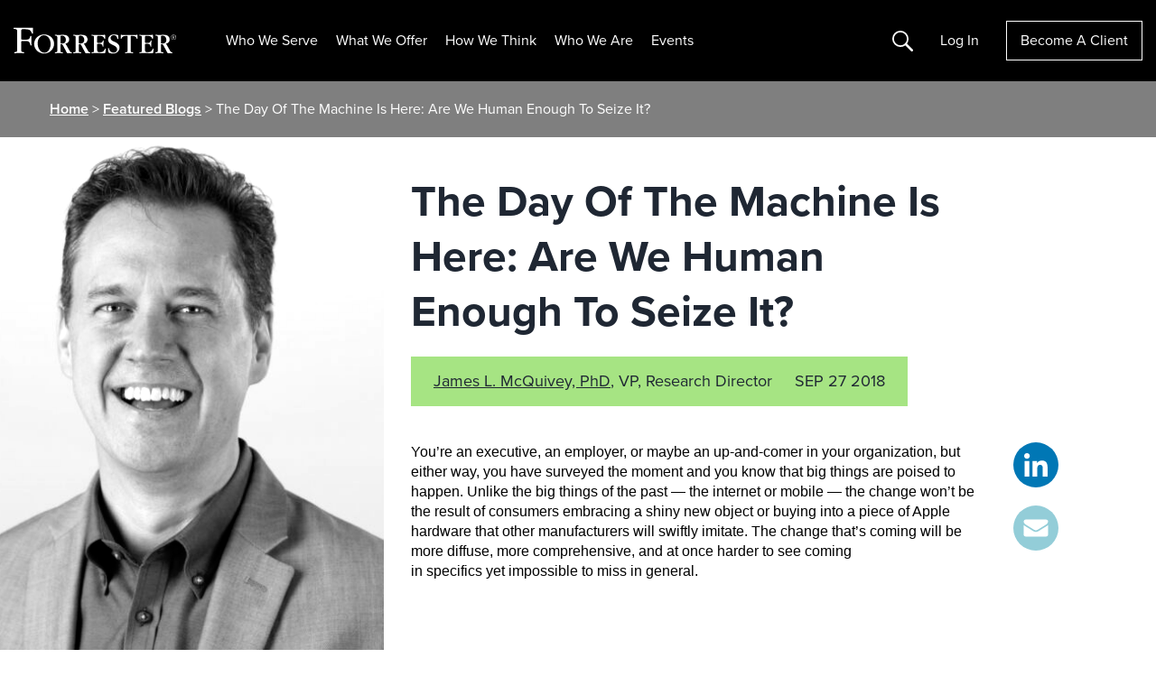

--- FILE ---
content_type: text/javascript
request_url: https://live.rezync.com/sync?c=16b6410431b6374e780104abb0443ca8&p=8de566aaa2ebb42777219b17a7cded08&k=forrester-research-ltd-pixel-1462&zmpID=forrester-research-ltd&cache_buster=1768437459887&PageUrl=https%3A%2F%2Fwww.forrester.com%2Fblogs%2Fthe-day-of-the-machine-is-here-are-we-human-enough-to-seize-it-2%2F&page_referrer=
body_size: 3796
content:
(async function () {


var rangeObj = document.createRange(); var documentFragment = rangeObj.createContextualFragment ('<!-- Code for Pixel:  Forrester Research Universal Landing - Integration-->\n<!-- Begin DMP Conversion Action Tracking Code Version 9 -->\n<script type=\'text/javascript\'>\n(function() {\n	var w = window, d = document;\n	var s = d.createElement(\'script\');\n	s.setAttribute(\'async\', \'true\');\n	s.setAttribute(\'type\', \'text/javascript\');\n	s.setAttribute(\'src\', \'//c1.rfihub.net/js/tc.min.js\');\n	var f = d.getElementsByTagName(\'script\')[0];\n	f.parentNode.insertBefore(s, f);\n	if (typeof w[\'_rfi\'] !== \'function\') {\n		w[\'_rfi\']=function() {\n			w[\'_rfi\'].commands = w[\'_rfi\'].commands || [];\n			w[\'_rfi\'].commands.push(arguments);\n		};\n	}\n	_rfi(\'setArgs\', \'ver\', \'9\');\n	_rfi(\'setArgs\', \'rb\', \'57421\');\n	_rfi(\'setArgs\', \'ca\', \'20877077\');\n	_rfi(\'setArgs\', \'_o\', \'57421\');\n	_rfi(\'setArgs\', \'_t\', \'20877077\');\n	_rfi(\'setArgs\', \'ra\', \'1768437460.9177485\');\n	_rfi(\'track\');\n})();\n</script>\n<noscript>\n<iframe src=\'//20877077p.rfihub.com/ca.html?rb=57421&ca=20877077&_o=57421&_t=20877077&ra=1768437460.9177485&ra=undefined\' style=\'display:none;padding:0;margin:0\' width=\'0\' height=\'0\'>\n</iframe>\n</noscript>\n<!-- End DMP Conversion Action Tracking Code Version 9 -->'); document.body.appendChild(documentFragment);



var rangeObj = document.createRange(); var documentFragment = rangeObj.createContextualFragment ('<script async type="text/javascript">\n    function li_call() {\n        var l = document.createElement("img");\n        var cache_buster = Date.now();\n        var gdpr = "{gdpr}";\n        var gdpr_consent = "{gdpr_consent}";\n        var gpp = "{gpp}";\n        var gpp_sid = "{gpp_sid}";\n        \n        var l_src = "https://live.rezync.com/sync?c=0aa2530f29e4f4a05b5d5d9bb35d60c2&p=93c1662463a616a7155169889dd99651&k=lionly&cache_buster="+cache_buster;\n        \n        if (gdpr) {\n            l_src += "&gdpr=" + encodeURIComponent(gdpr);\n        }\n        if (gdpr_consent) {\n            l_src += "&gdpr_consent=" + encodeURIComponent(gdpr_consent);\n        }\n        if (gpp) {\n            l_src += "&gpp=" + encodeURIComponent(gpp);\n        }\n        if (gpp_sid) {\n            l_src += "&gpp_sid=" + encodeURIComponent(gpp_sid);\n        }\n        \n        l.setAttribute("src", l_src);\n        l.setAttribute("height", "1px");\n        l.setAttribute("width", "1px");\n        l.setAttribute("style", "display: none;");\n        \n        document.body.appendChild(l);\n    }\n\n    if ([\'complete\', \'interactive\'].indexOf(document.readyState) >= 0) {\n        li_call();\n    } else {\n        window.addEventListener("DOMContentLoaded", function(){\n            li_call();\n        });\n    }\n</script>'); document.body.appendChild(documentFragment);



var s = document.createElement('script'); s.text = '(function() { var SITEID=\'forrester-research-ltd\';\n(function(b, t, r, a, i, n) {\n    b[\'bt\']=b[\'bt\'] || function() {\n        (b[\'_bt\']=b[\'_bt\']||[]).push(arguments);\n    },\n    i = t.createElement(r),\n    n = t.getElementsByTagName(r)[0];\n    i.async = 1;\n    i.src = a;\n    n.parentNode.insertBefore(i, n);\n})(\n    window,\n    document,\n    \'script\',\n 	\'https://cdn.boomtrain.com/p13n/\'+SITEID+\'/p13n.min.js\'\n);\nbt(\'initialize\', SITEID, {externalIds: {zync: \'5d93a59b-cc9f-45ed-9a89-9319b444dc33:1768437460.916067\'}}); })();'; document.body.appendChild(s);







})();